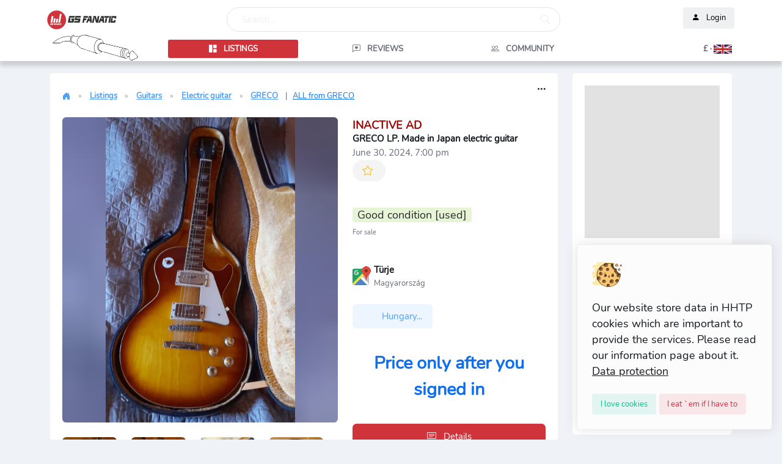

--- FILE ---
content_type: text/html; charset=UTF-8
request_url: https://gsfanatic.com/en/listing/greco-lp-made-in-japan-elektromos-gitar-659389
body_size: 16929
content:
<!DOCTYPE html>
<html lang="en">
<head>

<title>GRECO LP. Made in Japan Electric guitar for sale | GS Fanatic</title>

<meta charset="utf-8"> 
<meta name="Copyright" content="GS Fanatic" />
<meta name="description" content="  Eladó, egy Greco LP. Japán 74-75-ben készült gitár . Megkímélt állapotban , keménytokkal. Ára: 370ez. Ft.  Tel: 20 528 6262 számon, kérdésekre szívesen vál..." />
<meta name="keywords" content="guitars, guitar amplifilers, musician instruments, drums, pianos, musicians, tabs, band, concerts, cd, dvd, advertisement" />
<meta name="Author" content="GS Fanatic" />
<meta name="viewport" content="width=device-width, initial-scale=1.0">
<meta name="robots" content="all" /><link rel="canonical" href="https://gsfanatic.com/en/listing/greco-lp-made-in-japan-elektromos-gitar-659389" />
	<link rel="alternate" hreflang="hu" href="https://gsfanatic.com/hu/listing/greco-lp-made-in-japan-elektromos-gitar-659389" /><link rel="alternate" hreflang="en" href="https://gsfanatic.com/en/listing/greco-lp-made-in-japan-elektromos-gitar-659389" /><link rel="alternate" hreflang="sk" href="https://gsfanatic.com/sk/listing/greco-lp-made-in-japan-elektromos-gitar-659389" /><link rel="alternate" hreflang="de" href="https://gsfanatic.com/de/listing/greco-lp-made-in-japan-elektromos-gitar-659389" /><link rel="alternate" hreflang="es" href="https://gsfanatic.com/es/listing/greco-lp-made-in-japan-elektromos-gitar-659389" /><link rel="robots" href="https://gsfanatic.com/robots.txt">
<meta property="og:title" content="GRECO LP. Made in Japan Electric guitar for sale | GS Fanatic" /> 
<meta property="og:type" content="product"/>
<meta property="og:site_name" content="GS Fanatic"/>
<meta property="og:description" content="  Eladó, egy Greco LP. Japán 74-75-ben készült gitár . Megkímélt állapotban , keménytokkal. Ára: 370ez. Ft.  Tel: 20 528 6262 számon, kérdésekre szívesen vál..." /> 
<meta property="og:image" content="https://gsfanatic.com/aas_hirdetes/6/5/9/pic/2257991_20231128_112214.webp" />
<meta property="og:url" content="https://gsfanatic.com/en/listing/greco-lp-made-in-japan-elektromos-gitar-659389" />

<meta name="twitter:card" content="summary_large_image">
<meta name="twitter:site" content="@GSFanatic_com">
<meta name="twitter:title" content="GRECO LP. Made in Japan Electric guitar for sale | GS Fanatic">
<meta name="twitter:description" content="  Eladó, egy Greco LP. Japán 74-75-ben készült gitár . Megkímélt állapotban , keménytokkal. Ára: 370ez. Ft.  Tel: 20 528 6262 számon, kérdésekre szívesen vál...">
<meta name="twitter:image" content="https://gsfanatic.com/aas_hirdetes/6/5/9/pic/2257991_20231128_112214.webp">


<script>
	const storedTheme = localStorage.getItem('theme')

	const getPreferredTheme = () => {
		if (storedTheme) {
			return storedTheme
		}
		return window.matchMedia('(prefers-color-scheme: dark)').matches ? 'dark' : 'light'
	}

	const setTheme = function (theme) {
		if (theme === 'auto' && window.matchMedia('(prefers-color-scheme: dark)').matches) {
			document.documentElement.setAttribute('data-bs-theme', 'dark')
		} else {
			document.documentElement.setAttribute('data-bs-theme', theme)
		}
	}

	setTheme(getPreferredTheme())

	window.addEventListener('DOMContentLoaded', () => {
		var el = document.querySelector('.theme-icon-active');
		if(el != 'undefined' && el != null) {
			const showActiveTheme = theme => {
			const activeThemeIcon = document.querySelector('.theme-icon-active use')
			const btnToActive = document.querySelector(`[data-bs-theme-value="${theme}"]`)
			const svgOfActiveBtn = btnToActive.querySelector('.mode-switch use').getAttribute('href')

			document.querySelectorAll('[data-bs-theme-value]').forEach(element => {
				element.classList.remove('active')
			})

			btnToActive.classList.add('active')
			activeThemeIcon.setAttribute('href', svgOfActiveBtn)
		}

		window.matchMedia('(prefers-color-scheme: dark)').addEventListener('change', () => {
			if (storedTheme !== 'light' || storedTheme !== 'dark') {
				setTheme(getPreferredTheme())
			}
		})

		showActiveTheme(getPreferredTheme())

		document.querySelectorAll('[data-bs-theme-value]')
			.forEach(toggle => {
				toggle.addEventListener('click', () => {
					const theme = toggle.getAttribute('data-bs-theme-value')
					localStorage.setItem('theme', theme)
					setTheme(theme)
					showActiveTheme(theme)
				})
			})

		}
	})
	
</script>

<!-- Favicons -->
<link rel="icon" type="image/png" href="https://gsfanatic.com/favicon/favicon-48x48.png" sizes="48x48" />
<link rel="icon" type="image/svg+xml" href="https://gsfanatic.com/favicon/favicon.svg" />

<link rel="shortcut icon" href="https://gsfanatic.com/design/favicon/favicon-32x32.png" sizes="32x32" type="image/png" title="Favicon">
<link rel="shortcut icon" href="https://gsfanatic.com/design/favicon/favicon-16x16.png" sizes="16x16" type="image/png" title="Favicon">
<link rel="shortcut icon" href="https://gsfanatic.com/design/favicon/favicon.ico" title="Favicon">
<link rel="shortcut icon" href="https://gsfanatic.com/favicon.ico" title="Favicon">

<link rel="apple-touch-icon" href="https://gsfanatic.com/design/favicon/apple-touch-icon.png" title="Favicon">
<link rel="apple-touch-icon" href="https://gsfanatic.com/design/favicon/apple-touch-icon-180x180.png" sizes="180x180" title="Favicon">
<link rel="apple-touch-icon" href="https://gsfanatic.com/design/favicon/apple-touch-icon-152x152.png" sizes="152x152" title="Favicon">
<link rel="apple-touch-icon" href="https://gsfanatic.com/design/favicon/apple-touch-icon-120x120.png" sizes="120x120" title="Favicon">
<link rel="apple-touch-icon" href="https://gsfanatic.com/design/favicon/apple-touch-icon-76x76.png" sizes="76x76" title="Favicon">


<!--// <link rel="manifest" href="https://gsfanatic.com/favicon/site.webmanifest" /> -->


<!-- Google Font -->
<link rel="preconnect" href="/assets/fonts/Nunito-Regular.ttf">

<!-- Plugins CSS -->
<link rel="stylesheet" type="text/css" href="/assets/vendor/font-awesome/css/all.min.css?v=1.0.3">
<link rel="stylesheet" type="text/css" href="/assets/vendor/bootstrap-icons/bootstrap-icons.min.css?v=1.0.7">
<link rel="stylesheet" type="text/css" href="/assets/vendor/glightbox-master/dist/css/glightbox.min.css">
<script rel="preload" src="/assets/vendor/glightbox-master/dist/js/glightbox.min.js"></script>

<!-- Theme CSS -->
<link rel="stylesheet" type="text/css" href="/assets/css/style.min.css">
<link rel="stylesheet" type="text/css" href="/assets/css/custom.min.css?v=1.1.13" />
<script src="/design/js/autocomplete6.js?v=6.1.0" rel="preload"></script>
<link href="/design/css/autocomplete3.css?v=1.0.1" rel="stylesheet" type="text/css">
<link href="/design/css/rate-sys.css" rel="stylesheet" type="text/css">

<!-- Bootstrap JS -->
<script rel="preload" src="/assets/vendor/bootstrap/dist/js/bootstrap.bundle.min.js"></script>
<script rel="preload" src="/assets/js/functions.js?v=1.1.1"></script>
	<script rel="preload" language="javascript" src="/design/js/rate.js?v=1.0.1" type="text/javascript"></script>
	<script rel="preload" language="javascript" src="/design/js/subscribe.js?v=1.0.1" type="text/javascript"></script>
	<script rel="preload" language="javascript" src="/design/js/file_uploader.js" type="text/javascript"></script>	
	
<script>
function getScreenResolution() {
	const expirationTime = new Date(new Date().getTime() + 3 * 60 * 60 * 1000).toUTCString();
	document.cookie = "scrn=" + screen.width+"x"+screen.height + ";expires=" + expirationTime + ";path=/";
}

getScreenResolution();

document.addEventListener('DOMContentLoaded', function () {
	
	function autorowingTextarea() {
		const elements = document.getElementsByClassName('autogrowing-textarea');
		for (let i = 0; i < elements.length; i++) {
			elements[i].addEventListener('keyup', function() {
				this.style.overflow = 'hidden';
				this.style.height = this.style.minHeight;
				this.style.height = this.scrollHeight + 'px';
			}, false);
		}
	}

	autorowingTextarea();
	
	if (document.getElementById('bookmarkButton') !== null) {
		document.getElementById('bookmarkButton').addEventListener('click', function() {
			if (window.sidebar && window.sidebar.addPanel) {
				// Firefox
				window.sidebar.addPanel(document.title, window.location.href, '');
			} else if (window.external && ('AddFavorite' in window.external)) {
				// Internet Explorer
				window.external.AddFavorite(location.href, document.title);
			} else if (window.opera && window.print) {
				// Opera (unsupported in modern versions)
				var bookmarkLink = document.createElement('a');
				bookmarkLink.rel = 'sidebar';
				bookmarkLink.href = window.location.href;
				bookmarkLink.title = document.title;
				bookmarkLink.appendChild(document.createTextNode(document.title));
				document.body.appendChild(bookmarkLink);
			} else {
				// Other browsers
				alert("Your browser doesn't support this feature. Please use your browser's built-in bookmarking system.");
			}
		});
	}

	const copyButtons = document.getElementsByClassName('copyButton');
	if (copyButtons !== null) {
		for (let i = 0; i < copyButtons.length; i++) {
			copyButtons[i].addEventListener('click', function() {
				const urlToCopy = window.location.href;

				const tempInput = document.createElement('input');
				tempInput.value = urlToCopy;
				document.body.appendChild(tempInput);

				tempInput.select();
				tempInput.setSelectionRange(0, 99999);

				document.execCommand('copy');

				document.body.removeChild(tempInput);
			});
		}
	}
	e.init();
});
</script>
<script type="application/ld+json">
[
    {
        "@context": "http://schema.org",
        "@type": "WebSite",
        "name": "GS Fanatic",
        "url": "https://gsfanatic.com/",
        "image": "https://gsfanatic.com/design/i/gs-fanatic-logo-default.webp",
        "potentialAction": [
            {
                "@type": "SearchAction",
                "target": "https://gsfanatic.com/en/search?q={search_term_string}&choice=all",
                "query-input": "required name=q"
            }
        ]
    },
    {
        "@context": "http://schema.org",
        "@type": "Organization",
        "name": "GS Fanatic",
        "url": "https://gsfanatic.com/",
        "logo": "https://gsfanatic.com/design/i/gs-fanatic-logo-default.webp",
        "sameAs": [
            "https://www.facebook.com/gsfanatic",
            "https://www.youtube.com/@gsfanaticofficial",
            "https://twitter.com/GSFanatic_com",
            "https://www.instagram.com/gsfanatic_website"
        ],
        "acceptedPaymentMethod": [
            "http://purl.org/goodrelations/v1#PayPal",
            "http://purl.org/goodrelations/v1#MasterCard",
            "http://purl.org/goodrelations/v1#Visa",
            "http://purl.org/goodrelations/v1#AmericanExpress",
            "http://purl.org/goodrelations/v1#ByBankTransferInAdvance"
        ]
    }
]
</script>
<script type="application/ld+json">
{
    "@context": "http://schema.org",
    "@type": "Product",
    "name": "GRECO LP. Made in Japan Electric guitar",
    "description": "  Eladó, egy Greco LP. Japán 74-75-ben készült gitár . Megkímélt állapotban , keménytokkal. Ára: 370ez. Ft.  Tel: 20 528 6262 számon, kérdésekre szívesen vál...",
    "image": "https://gsfanatic.com/aas_hirdetes/6/5/9/pic/2257991_20231128_112214.webp",
    "brand": {
        "@type": "Brand",
        "name": "GRECO"
    },
    "offers": {
        "@type": "Offer",
        "priceValidUntil": "2024-07-15 19:00:15",
        "price": 370000,
        "priceCurrency": "HUF",
        "acceptedPaymentMethod": [
            "http://purl.org/goodrelations/v1#Cash",
            "http://purl.org/goodrelations/v1#ByBankTransferInAdvance"
        ],
        "itemCondition": "https://schema.org/UsedCondition",
        "availability": "https://schema.org/SoldOut",
        "shippingDetails": [
            {
                "@type": "OfferShippingDetails",
                "shippingRate": {
                    "@type": "MonetaryAmount",
                    "value": "5000",
                    "currency": "HUF"
                },
                "shippingDestination": {
                    "@type": "DefinedRegion",
                    "addressCountry": "HU"
                }
            },
            {
                "@type": "OfferShippingDetails",
                "shippingRate": {
                    "@type": "MonetaryAmount",
                    "value": "30",
                    "currency": "EUR"
                },
                "shippingDestination": {
                    "@type": "DefinedRegion",
                    "addressCountry": "EU"
                }
            }
        ],
        "hasMerchantReturnPolicy": {
            "@type": "MerchantReturnPolicy",
            "applicableCountry": "EN",
            "returnPolicyCategory": "https://schema.org/MerchantReturnFiniteReturnWindow",
            "merchantReturnDays": 0,
            "returnMethod": "https://schema.org/ReturnNotPermitted",
            "merchantReturnLink": "https://gsfanatic.com/en/return-policy"
        }
    }
}
</script>
</head>


<body>
	<!-- Language selector -->
	<div class="offcanvas offcanvas-end" tabindex="-1" id="offcanvasLanguage" style="overflow: auto;">
		<div class="offcanvas-header py-2">
			<button type="button" class="btn-close text-reset ms-auto" data-bs-dismiss="offcanvas" aria-label="Close"></button>
		</div>
		<!-- Offcanvas body -->
		<div class="vstack d-grid gap-4">
			<div class="offcanvas-body d-block px-2 px-lg-0 pt-0">
				<div class="card overflow-hidden p-4">
					
					<h2>Language</h2>
					<a class="dropdown-item my-1" href="https://gsfanatic.com/de/listing/greco-lp-made-in-japan-elektromos-gitar-659389" target="_self" title="Change language"><img src="/design/i_flags/flag_de.gif" alt="Ändere auf Deutsch." title="Ändere auf Deutsch." /> &nbsp; &nbsp; Deutsch 
													</a><a class="dropdown-item my-1" href="https://gsfanatic.com/en/listing/greco-lp-made-in-japan-elektromos-gitar-659389" target="_self" title="Change language"><img src="/design/i_flags/flag_en.gif" alt="Change to English" title="Change to English" /> &nbsp; &nbsp; English
						<i class="bi bi-check"></i>					</a><a class="dropdown-item my-1" href="https://gsfanatic.com/es/listing/greco-lp-made-in-japan-elektromos-gitar-659389" target="_self" title="Change language"><img src="/design/i_flags/flag_es.gif" alt="Cambiar a español" title="Cambiar a español" /> &nbsp; &nbsp; Español
											</a><a class="dropdown-item my-1" href="https://gsfanatic.com/hu/listing/greco-lp-made-in-japan-elektromos-gitar-659389" target="_self" title="Change language"><img src="/design/i_flags/flag_hu.gif" alt="Átváltás magyarra" title="Átváltás magyarra" /> &nbsp; &nbsp; Magyar
											</a><a class="dropdown-item my-1" href="https://gsfanatic.com/sk/listing/greco-lp-made-in-japan-elektromos-gitar-659389" target="_self" title="Change language"><img src="/design/i_flags/flag_sk.gif" alt="Zmeňte na slovenčinu" title="Zmeňte na slovenčinu" /> &nbsp; &nbsp; Slovenský
											</a>					<div id="language-selector-container">
						<div class="text-center py-4">Loading...</div>
					</div>
				</div>
			</div>
		</div>
	</div>



	
		
		<div id="lawWindow" class="alert alert-light fade show position-fixed end-0 bottom-0 z-index-99 shadow p-4 m-3 col-10 col-md-4 col-lg-3" role="alert">
			<div class="text-dark">	
				<img src="/assets/images/cookie.svg" class="h-50px mb-3" alt="cookie" style="width: 50px; height: 50px;" />
				
				<p class="mb-0">
					Our website store data in HHTP cookies which are important to provide the services. Please read our information page about it. <a class="text-dark" href="#"><u> Data protection</u></a>
				</p>
				
				<div class="mt-3">
					<button type="button" id="acceptSettings"
						class="btn btn-success-soft btn-sm mb-0 mt-2" data-bs-dismiss="alert" aria-label="Close">
						<span aria-hidden="true">I love cookies</span>
					</button>
					<button type="button" id="rejectSettings"
						class="btn btn-danger-soft btn-sm mb-0 mt-2" data-bs-dismiss="alert" aria-label="Close">
						<span aria-hidden="true">I eat `em if I have to</span>
					</button>
				</div>
			</div>
		</div>

		<script>
			document.addEventListener('DOMContentLoaded', function() {
				const lawWindow = document.getElementById('lawWindow');
				const acceptButton = document.getElementById('acceptSettings');
				const rejectButton = document.getElementById('rejectSettings');

				acceptButton.addEventListener('click', function() {
					setReply('accepted')
					lawWindow.style.display = 'none';
				});

				rejectButton.addEventListener('click', function() {
					setReply('rejected');
					lawWindow.style.display = 'none';
				});

				function setCookie(name, value, days) {
					const date = new Date();
					date.setTime(date.getTime() + (days * 24 * 60 * 60 * 1000));
					const expires = "expires=" + date.toUTCString();
					document.cookie = name + "=" + value + ";" + expires + ";path=/";
				}

				function getCookie(name) {
					const cookieName = name + "=";
					const decodedCookie = decodeURIComponent(document.cookie);
					const cookieArray = decodedCookie.split(';');
					for (let i = 0; i < cookieArray.length; i++) {
						let cookie = cookieArray[i];
						while (cookie.charAt(0) === ' ') {
							cookie = cookie.substring(1);
						}
						if (cookie.indexOf(cookieName) === 0) {
							return cookie.substring(cookieName.length, cookie.length);
						}
					}
					return "";
				}

				function setReply(value)
				{
					setCookie('EU_COOKIE_LAW_CONSENT', value, 30); // Set the cookie for 30 days
					fetch('https://gsfanatic.com/en/policy_accepted')
						.then((response) => response.json())
						.then((response_json) => {
							
						})
						.catch(function(error) {
							console.error(error);
						});
				}

				// Check if the user has already made a decision
				const lawConsent = getCookie('EU_COOKIE_LAW_CONSENT');
				if (lawConsent === 'accepted' || lawConsent === 'rejected') {
					lawWindow.style.display = 'none'; // Hide the window if a decision has been made
				} else {
					lawWindow.style.display = 'block'; // Show the window if no decision has been made
				}
			});

		</script>
		<!-- Header START -->
<header class="navbar-light fixed-top header-static bg-mode shadow-gs">

	<!-- Logo Nav START -->
	<nav class="navbar navbar-expand-lg mt-1">
		
		<div class="container mx-auto p-0">
	  
			<div class="row w-100 mt-2 ms-1" style="height: 45px;">
				
				<div class="col-1 d-sm-none p-0">
					<a class="nav-link icon-md btn p-0" href="/?lang=en">
						<img class="d-md-none" src="/assets/images/logo/gs-fanatic-mobile.png" 
							alt="GS Fanatic" 
							title="GS Fanatic" 
							style="min-width: 36px; min-height: 40px;" />
					</a>
				</div>	
				<div class="col-xl-3 col-lg-3 col-md-3 col-3 d-none d-sm-block p-0">
	
					<a class="navbar-brand " href="/?lang=en">
						<div class="d-none d-sm-block">
							<img class="light-mode-item navbar-brand-item" alt="GS Fanatic" title="GS Fanatic" src="/assets/images/logo/gs-fanatic.png" alt="GS Fanatic" 
								style="min-width: 36px; min-height: 40px;" />
							<img class="dark-mode-item navbar-brand-item" alt="GS Fanatic" title="GS Fanatic" src="/assets/images/logo/gs-fanatic-dark.png" alt="GS Fanatic" 
							style="min-width: 36px; min-height: 40px;" />
						</div>
					</a>
	
				</div>
				
				<div class="col-xl-6 col-lg-6 col-md-5 d-none d-md-block ">
					<!-- Nav Search START -->
			
					<div class="nav mt-lg-0 flex-nowrap align-items-center ">
						<div class="nav-item w-100" data-bs-toggle="modal" data-bs-target="#searchBar" title="Search">
							<div class="form-control ps-4" style="border-radius: 30px;">
								<div class="row">
									<span class="text-light col-6">Search...</span>
									<span class="col-6 text-end">
										<i class="bi bi-search text-light end-0"></i>
									</span>
								</div>
							</div>
						</div>
					</div>
					<!-- Nav Search END -->
				</div>

				<div class="col col-lg-3 col-md-4">
					<!-- Nav User menu START -->
					<div class="d-flex justify-content-md-end">
												<ul class="nav flex-nowrap align-items-center ms-sm-3 list-unstyled">
								<li class="nav-item ms-2 position-relative d-lg-none d-md-none">
									<a class="nav-link icon-md btn btn-light p-0" href="#" data-bs-toggle="modal" data-bs-target="#searchBar" title="Search">
										<i class="bi bi-search fs-5"></i>
									</a>
								</li>
								<li class="nav-item ms-2 position-relative">
									<a class="btn btn-light btn-sm" href="https://gsfanatic.com/en/login" id="loginDropdown">
										<i class="bi bi-person-fill me-2"> </i> Login									</a>
								</li>
							</ul>
												</div>
				</div>
			</div>
			
			<div class="row w-100 p-0 m-0 ms-1" >
				<div class="col-xl-2 col-lg-2 col-md-2 d-none d-lg-block ">
					<img class="light-mode-item" src="/assets/images/logo/jack.png" alt="Mr. Jack by GS Fanatic" title="Mr. Jack by GS Fanatic" />
					<img class="dark-mode-item" src="/assets/images/logo/jack-dark.png" alt="Mr. Jack by GS Fanatic" title="Mr. Jack by GS Fanatic" />
				</div>
				
				<div class="col-xl-10 col-lg-10 col-10 p-0 m-0">
					<div class="row p-0 m-0">

						<div class="col-1 p-0 m-0 d-block d-md-none">
							<button class="nav-link icon-md btn btn-light p-0 m-0" type="button" data-bs-toggle="offcanvas" data-bs-target="#offcanvasSideNavbar" aria-controls="offcanvasSideNavbar" title="Menu">
								<i class="bi bi-list"></i>
							</button>
						</div>
						
						<div class="col d-lg-none d-md-none p-0 ms-4">
							<span class="nav-link main-menu-nav px-4 text-center pt-2"
								data-bs-toggle="offcanvas" 
								data-bs-target="#offcanvasSideNavbar" 
								aria-controls="offcanvasSideNavbar"><i class="bi bi-grid-1x2-fill me-2"></i>Listings</span>
						</div>

						<div class="col-1 d-lg-none d-md-none p-0">
							<div class="main-menu">
								<a class="nav-link main-menu-nav px-4" data-bs-toggle="offcanvas" href="#offcanvasLanguage" role="button" aria-controls="offcanvasLanguage">
									<span style="display: block; white-space: nowrap; text-transform: none;">
										£ · 										<img src="/design/i_flags/flag_en.gif" class="flag-image" alt="Change language" title="Change language" />
									</span>
								</a>
							</div>
						</div>

						<div class="col-lg-12 col-md-12 col-10 mt-2 main-menu-nav d-none d-md-block text-end">

							<div class="row" style="flex-wrap: nowrap;">
									<div class="main-menu col">
		<a class="nav-link main-menu-nav px-4 active text-center" href="https://gsfanatic.com/en/listings" target="_self" title="Listings">
			<span style="display: block; white-space: nowrap;">
				<i class="bi bi-grid-1x2-fill"></i><span class="ms-2"> Listings</span>
			</span>
		</a>
	</div>

	<div class="main-menu col">
		<a class="nav-link main-menu-nav px-4 text-center" href="https://gsfanatic.com/en/music-gear-reviews/all" target="_self" title="Reviews">
			<span style="display: block; white-space: nowrap;">
				<i class="bi bi-chat-left-heart"></i><span class="ms-2"> Reviews</span>
			</span>
		</a>
	</div>

	<div class="main-menu col">
		<a class="nav-link main-menu-nav px-4 text-center" href="https://gsfanatic.com/en/community/all" target="_self" title="Community">
			<span style="display: block; white-space: nowrap;">
				<i class="bi bi-people"></i><span class="ms-2"> Community			</span>
		</a>
	</div>

									<div class="main-menu col">
									<a class="nav-link main-menu-nav" data-bs-toggle="offcanvas" href="#offcanvasLanguage" role="button" aria-controls="offcanvasLanguage">
										<span style="display: block; white-space: nowrap; text-transform: none;">
											£ · 											<img src="/design/i_flags/flag_en.gif" alt="Change language" title="Change language" class="flag-image" />
										</span>
									</a>
								</div>
							</div>
							
						</div>

					</div>				
				</div>

				
			</div>
		</div>

	</nav>

</header>


	<!--// **************** MAIN CONTENT START **************** //-->
	<main>
	<style>
    .suggestions-box {
        position: relative; /* instead of absolute */
        z-index: 1000;
        background: white;
        /* border: 1px solid #ccc;
        border-radius: 0.5rem; */
        /* max-height: 300px; */
        overflow-y: auto;
        margin-top: 5px;
    }

    .suggestions-box .row {
      margin: 0;
    }
    .suggestions-box div {
      padding: 0.5rem;
      cursor: pointer;
    }
    .suggestions-box .active {
      background-color: #f0f0f0;
    }
    .auto-highlighted {
      font-weight: bold;
      color:black;
    }
    button.choice-active {
      background-color: #464646;
      border-color: #464646;
      color: white;
    }
</style>
<div class="modal fade" id="searchBar" tabindex="-1" aria-labelledby="searchBarLabel" aria-hidden="true">
	<div class="modal-dialog modal-dialog-top" style="max-width: 800px;">
		<div class="modal-content" style="border-radius: 30px;">
			<!-- Modal feed body START -->
			<div class="modal-body">
				<form class="rounded position-relative h-auto" id="searchForm" action="https://gsfanatic.com/en/search" method="get">
                    <input type="hidden" name="choice" id="searchType" />
                    <input type="hidden" name="search_settings" id="searchSettings" value="" />
                    <input 
                        name="q" 
                        type="text" 
                        class="fautocomplete form-control ps-4" 
                        id="searchInput" 
                        placeholder="Search..." 
                        autocomplete="off" 
                        value=""
                        style="border-radius: 30px;" 
                        placeholder="Search..." 
						aria-label="Search" 
						maxlength="50">
                        					<button class="btn bg-transparent px-4 py-0 position-absolute end-0 translate-middle-y" 
						type="submit" style="top: 20px;" 
						alt="Search..."><i class="bi bi-search fs-5"> </i></button>

                    <div class="mt-2 text-center">
                        <button class="btn btn-light btn-sm px-3" 
                                style="border-radius: 20px; margin: 0px 10px;" 
                                type="button" 
                                data-choice="all" 
                                onclick="selectType('all')">Minden</button><button class="btn btn-light btn-sm px-3" 
                                style="border-radius: 20px; margin: 0px 10px;" 
                                type="button" 
                                data-choice="instrument" 
                                onclick="selectType('instrument')">Hangszer</button><button class="btn btn-light btn-sm px-3" 
                                style="border-radius: 20px; margin: 0px 10px;" 
                                type="button" 
                                data-choice="people" 
                                onclick="selectType('people')">Személy</button>                    </div>

                    <div id="suggestions" class="suggestions-box"></div>
				</form>
			</div>
		</div>
	</div>
</div>
<script>
    let lang='en';
    let currentColumn = 0;
    let currentIndex = -1;
    let results = {};
    let resultKeys = [];
    let previousInput = "";
    let isNavigatingSuggestions = false;

    const searchInput = document.getElementById('searchInput');
    const searchType = document.getElementById('searchType');
    const searchSettings = document.getElementById('searchSettings');
    const suggestionsBox = document.getElementById('suggestions');
    const debouncedFetchSuggestions = debounce(fetchSuggestions, 150);
    const suggestionTypeTitle = {"instrument":"Hangszer","people":"Személy","webuser":"GS tag","brand":"Gyártó","subject":"Tárgy","model":"Típus"};    const token='24a42184e28f66fbc7054f1d0ea20043';

    searchInput.addEventListener('input', debouncedFetchSuggestions);

    async function fetchSuggestions() {
        currentIndex = -1;
        isNavigatingSuggestions = false;
        const search_expression = searchInput.value;
        previousInput = search_expression;

        const parts = search_expression.trim().split(/\s+/);
        const query = parts[parts.length - 1];

        if (query.length < 1) {
            suggestionsBox.style.display = 'none';
            return;
        }

        const type = searchType.value;

        const res = await fetch('/services/mainsearch.php', {
            method: 'POST',
            headers: { 'Content-Type': 'application/x-www-form-urlencoded' },
            body: new URLSearchParams({ 
                search_string: search_expression, 
                choice: type,
                lang: lang,
                token: token
            })
        });

        api_results = await res.json();

        if (api_results['search_settings']) {
            searchSettings.value=api_results['search_settings'];

        }
        results=api_results['lists'];
        // let tmp_resultKeys = Object.keys(results);
    
        // resultKeys = tmp_resultKeys.filter(key => results[key] && results[key].length > 0);
        resultKeys = Object.keys(results).filter(
            key => Array.isArray(results[key]) && results[key].length > 0
        );

        currentColumn = 0;
        renderSuggestions(query);
    }

    async function refreshToken() {
        
        const search_expression = searchInput.value;
        const type = searchType.value;

        const res = await fetch('/services/mainsearch.php', {
            method: 'POST',
            headers: { 'Content-Type': 'application/x-www-form-urlencoded' },
            body: new URLSearchParams({ 
                search_string: search_expression, 
                choice: type,
                function: 1
            })
        });

        api_results = await res.json();

        if (api_results['search_settings']) {
            searchSettings.value=api_results['search_settings'];
        }
    }

    function debounce(fn, delay) {
        let timeout;
        return function(...args) {
            clearTimeout(timeout);
            timeout = setTimeout(() => fn.apply(this, args), delay);
        };
    }

    function renderSuggestions(query) {
        suggestionsBox.innerHTML = '';
        suggestionsBox.style.display = 'block';
        const row = document.createElement('div');
        row.className = 'row';

        resultKeys.forEach((key, colIdx) => {
            
            const col = document.createElement('div');
            col.className = 'col border-end';
        
            var title=document.createElement('h3');
            title.innerText=suggestionTypeTitle[key];
            
            col.appendChild(title);
            
            results[key].forEach((item, i) => {
            const div = document.createElement('div');
            div.innerHTML = highlightMatch(item, query);
            if (isNavigatingSuggestions && currentColumn === colIdx && currentIndex === i) div.classList.add('active');
            div.addEventListener('mousedown', () => selectSuggestion(item, 'full'));

            // const a_type = document.createElement('a');
            // a_type.innerText='<i class="bi bi-blockquote-left"></i>';
            // a_type.href='javascript:alert("a");'
            // div.appendChild(a_type);
            
            col.appendChild(div);
            });
            row.appendChild(col);
        });

        suggestionsBox.appendChild(row);
        if (isNavigatingSuggestions) updateAutocompleteText();

        refreshToken();
    }

    function highlightMatch(text, term) {
        const regex = new RegExp(`(${term})`, 'gi');
        return text.replace(regex, '<span class="auto-highlighted">$1</span>');
    }

    function generateCompletedText(input, suggestion) {
        const inputParts = input.trim().split(/\s+/);
        const suggestionParts = suggestion.trim().split(/\s+/);

        const inputLast = inputParts[inputParts.length - 1]?.toLowerCase() || '';

        let overlapIndex = -1;

        // Find the first matching or partially matching suggestion part from the end
        for (let i = suggestionParts.length - 1; i >= 0; i--) {
            const suggestionWord = suggestionParts[i].toLowerCase();
            if (suggestionWord === inputLast || suggestionWord.startsWith(inputLast)) {
            overlapIndex = i;
            break;
            }
        }

        let resultParts;
        if (overlapIndex >= 0) {
            // Replace the last input word with the suggestion tail
            resultParts = [...inputParts.slice(0, -1), ...suggestionParts.slice(overlapIndex)];
        } else {
            // If no match, replace the last input word entirely
            resultParts = [...inputParts.slice(0, -1), ...suggestionParts];
        }

        return resultParts.join(' ');
    }


    function selectSuggestion(text, mode='') {
        if (mode==='full') {
            searchInput.value = text;
        } else {
            searchInput.value = generateCompletedText(previousInput, text);
        }
        
        suggestionsBox.style.display = 'none';
        searchInput.focus();
        previousInput = searchInput.value;
        isNavigatingSuggestions = false;
        currentIndex = -1;

        refreshToken();
    }

    function updateAutocompleteText() {
        const colItems = results[resultKeys[currentColumn]] || [];
        if (currentIndex < 0 || !colItems[currentIndex]) return;
        searchInput.value = generateCompletedText(previousInput, colItems[currentIndex]);
    }

    searchInput.addEventListener('keyup', function (e) {
        const colItems = results[resultKeys[currentColumn]] || [];

        if (e.key === 'ArrowDown') {
            e.preventDefault();
            isNavigatingSuggestions = true;
            currentIndex = (currentIndex + 1) % colItems.length;
            renderSuggestions(previousInput.trim().split(/\s+/).pop());

        } else if (e.key === 'ArrowUp') {
            e.preventDefault();
            if (currentIndex <= 0) {
                currentIndex = -1;
                searchInput.value = previousInput;
                isNavigatingSuggestions = false;
                renderSuggestions(previousInput.trim().split(/\s+/).pop());
            } else {
                currentIndex = (currentIndex - 1 + colItems.length) % colItems.length;
                isNavigatingSuggestions = true;
                renderSuggestions(previousInput.trim().split(/\s+/).pop());
            }

        } else if ((e.key === 'ArrowRight' || e.key === 'ArrowLeft') && isNavigatingSuggestions) {
            e.preventDefault();
            if (e.key === 'ArrowRight') {
                currentColumn = (currentColumn + 1) % resultKeys.length;
            } else {
                currentColumn = (currentColumn - 1 + resultKeys.length) % resultKeys.length;
            }
            currentIndex = 0;
            renderSuggestions(previousInput.trim().split(/\s+/).pop());

        } else if (e.key === 'Enter') {
            e.preventDefault();

            renderSuggestions(previousInput.trim().split(/\s+/).pop());
            if (isNavigatingSuggestions && colItems[currentIndex]) {
                selectSuggestion(colItems[currentIndex], 'full');
            } else {
                document.getElementById('searchForm').submit();
            }
        }
    });

    function selectType(value) {
        document.getElementById('searchType').value = value;

        document.querySelectorAll('button[data-choice]').forEach(btn => {
            btn.classList.toggle('choice-active', btn.dataset.choice === value);
        });

        // Refresh suggestions if input is not empty
        if (searchInput.value.trim().length > 0) {
            debouncedFetchSuggestions();
        }
    }


    document.addEventListener('DOMContentLoaded', function () {
        const modalElement = document.getElementById('searchBar');

        modalElement.addEventListener('shown.bs.modal', function () {
            const search_input = document.getElementById('searchInput');
            if (search_input) {
                search_input.select();
                search_input.focus();
            }
        });
    });
    selectType('all');
</script>		

		<!--// Container START -->
		<div class="container" id="gs_pagetop">
			<div class="row mg-4">
				
<!-- Navbar START-->
<nav class="navbar navbar-expand-md mx-0"> 
	<div class="offcanvas offcanvas-start" tabindex="-1" id="offcanvasSideNavbar" style="overflow: auto;">
		<!-- Offcanvas header -->
		<div class="offcanvas-header py-2">
			<button type="button" class="btn-close text-reset ms-auto" data-bs-dismiss="offcanvas" aria-label="Close"></button>
		</div>
		<div class="col-12 d-lg-none d-md-none p-0 ms-2 text-start">
			
				<div class="main-menu col">
		<a class="nav-link main-menu-nav px-4 active " href="https://gsfanatic.com/en/listings" target="_self" title="Listings">
			<span style="display: block; white-space: nowrap;">
				<i class="bi bi-grid-1x2-fill"></i><span class="ms-2"> Listings</span>
			</span>
		</a>
	</div>

	<div class="main-menu col">
		<a class="nav-link main-menu-nav px-4 " href="https://gsfanatic.com/en/music-gear-reviews/all" target="_self" title="Reviews">
			<span style="display: block; white-space: nowrap;">
				<i class="bi bi-chat-left-heart"></i><span class="ms-2"> Reviews</span>
			</span>
		</a>
	</div>

	<div class="main-menu col">
		<a class="nav-link main-menu-nav px-4 " href="https://gsfanatic.com/en/community/all" target="_self" title="Community">
			<span style="display: block; white-space: nowrap;">
				<i class="bi bi-people"></i><span class="ms-2"> Community			</span>
		</a>
	</div>

				<hr />
		</div>
		<!-- Offcanvas body -->
		<div class="vstack d-grid gap-4">
			<div class="offcanvas-body d-block px-2 px-lg-0 pt-0">
				<div class="card overflow-hidden">
					<div class=" d-lg-none d-md-none">
							        <div class="row g-2 mb-4">
            <div class="col-lg-3 col-md-3 col-sm-6 col-12">
                <div class="card card-body bordered rounded">
                    <a class="d-flex align-items-center" href="https://gsfanatic.com/en/listings" title="Listings">
                        <img src="https://gsfanatic.com/design/i/btn/listing_btn.gif" alt="Listings" style="width: 50px; height: 50px; margin-right: 10px;" loading="lazy" />
                        <span>Listings</span>
                    </a>
                </div>
            </div>
            <div class="col-lg-3 col-md-3 col-sm-6 col-12">
                <div class="card card-body bordered rounded">
                    <a class="d-flex align-items-center" href="https://gsfanatic.com/en/music-world/band" title="Band">
                        <img src="https://gsfanatic.com/design/i/btn/band_btn.gif" alt="Band" style="width: 50px; height: 50px; margin-right: 10px;" loading="lazy" />
                        <span>Band</span>
                    </a>
                </div>
            </div>
            <div class="col-lg-3 col-md-3 col-sm-6 col-12">
                <div class="card card-body bordered rounded">
                    <a class="d-flex align-items-center" href="https://gsfanatic.com/en/music-world/musician" title="Musician">
                        <img src="https://gsfanatic.com/design/i/btn/musician_btn.gif" alt="Musician" style="width: 50px; height: 50px; margin-right: 10px;" loading="lazy" />
                        <span>Musician</span>
                    </a>
                </div>
            </div>
            <div class="col-lg-3 col-md-3 col-sm-6 col-12">
                <div class="card card-body bordered rounded">
                    <a class="d-flex align-items-center" href="https://gsfanatic.com/en/music-world/music-teacher" title="Music teacher">
                        <img src="https://gsfanatic.com/design/i/btn/music-teacher_btn.gif" alt="Music teacher" style="width: 50px; height: 50px; margin-right: 10px;" loading="lazy" />
                        <span>Music teacher</span>
                    </a>
                </div>
            </div>


            <div class="col-lg-3 col-md-3 col-sm-6 col-12">
                <div class="card card-body bordered rounded">
                    <a class="d-flex align-items-center" href="https://gsfanatic.com/en/community/video" title="Video library">
                        <img src="https://gsfanatic.com/design/i/btn/video-library_btn.gif" alt="Video library" style="width: 50px; height: 50px; margin-right: 10px;" loading="lazy" /><br />
                        Video library                    </a>
                </div>
            </div>
            <div class="col-lg-3 col-md-3 col-sm-6 col-12">
                <div class="card card-body bordered rounded">
                    <a class="d-flex align-items-center" href="https://gsfanatic.com/en/community" title="Community">
                        <img src="https://gsfanatic.com/design/i/btn/community_btn.gif" alt="Community" style="width: 50px; height: 50px; margin-right: 10px;" loading="lazy" /><br />
                        Community                    </a>
                </div>
            </div>
        </div>
        					</div>
										</div>
			</div>
		</div>
					
	</div>
</nav>
<!-- Navbar END-->

			<script>
				function showPhoneNumber(div_id, caller_id)
				{
					fetch('/services/get_details.php?caller_id='+caller_id+'&check=b9554f')
						.then((response) => response.json())
						.then((response_json) => {
							if (response_json.phone!==null) document.getElementById(div_id).innerHTML = response_json.phone;
						})
						.catch(function(error) {
							console.error(error);
						});
				}
			</script>		<div class="col-lg-9 col-md-9 col-sm-12 mb-4">
			<div id="hirdetes" class="card">
				<div class="card-body">

					<nav style="--bs-breadcrumb-divider: '&raquo;';" aria-label="breadcrumb">
						<ul class="breadcrumb">
							<li class="breadcrumb-item">
								<a href="https://gsfanatic.com/?lang=en"><i class="bi bi-house-door-fill" title="GS Fanatic"></i></a>
							</li>
							<li class="breadcrumb-item">
								<a href="https://gsfanatic.com/en/listings">Listings</a>
							</li>
							<li class="breadcrumb-item">
										<a href="https://gsfanatic.com/en/listings/guitars/all">Guitars</a>
									</li>									<li class="breadcrumb-item">
										<a href="https://gsfanatic.com/en/listings/guitars/electric-guitar">Electric guitar</a>
									</li>  
																		<li class="breadcrumb-item">
										<a href="https://gsfanatic.com/en/listings/guitars/all?marka_id[]=725">GRECO</a>
									</li>
																	
								<li style="font-size: 0.8125rem;">
									&nbsp;&nbsp;&nbsp; | &nbsp; 
									<a style="text-decoration: underline;" href="https://gsfanatic.com/en/brands/greco" title="GRECO">ALL from  GRECO</a>
								</li>
														</ul>
					</nav>

					<!-- Card share action menu -->
					<div class="end-0">
						<button 
							style="position: absolute; top: 10px; right: 10px;" 
							class="text-secondary btn btn-secondary-soft-hover py-1 px-2" 
							id="cardShareAction7"
							data-bs-toggle="dropdown" 
							aria-expanded="false"
							title="Details">
							<i class="bi bi-three-dots"></i>
						</button>
						<!-- Card share action dropdown menu -->
						<ul class="dropdown-menu dropdown-menu-end" aria-labelledby="cardShareAction7">
														<li><button class="dropdown-item copyButton"> <i class="bi bi-link-45deg"></i> Copy link</button></li>
							<li><button class="dropdown-item" onclick="window.location.href='mailto:?subject=Share a link via email&amp;body=https://gsfanatic.com/en/listing/greco-lp-made-in-japan-elektromos-gitar-659389';"> <i class="bi bi-envelope-fill"></i> Send via email</button></li>
							<li><button class="dropdown-item" onclick="window.open('https://www.facebook.com/sharer/sharer.php?u=https%3A%2F%2Fgsfanatic.com%2Fen%2Flisting%2Fgreco-lp-made-in-japan-elektromos-gitar-659389', 'facebook-share-dialog', 'width=626,height=436');  return false;"> <i class="bi bi-facebook"></i> Share to facebook</button></li>
							<li><button class="dropdown-item" onclick="window.open('https://twitter.com/intent/tweet?url=https%3A%2F%2Fgsfanatic.com%2Fen%2Flisting%2Fgreco-lp-made-in-japan-elektromos-gitar-659389&text='+encodeURIComponent(window.title)); return false;"> <i class="bi bi-twitter-x"></i> Share to X</button></li>
							<li><button class="dropdown-item" id="bookmarkButton"> <i class="bi bi-bookmark-check"></i> Bookmark</button></li>
							<li><hr class="dropdown-divider"></li>						</ul>
					</div>
					
						
					<!-- Listing start -->
					<div class="row listing-container">
						<div class="col-lg-7 col-md-7" style="min-height: 300px;">	
							
<script rel="preload" src="/design/js/photoswipe.umd.min.js"></script>
<script rel="preload" src="/design/js/photoswipe-lightbox.umd.min.js"></script>

<link rel="stylesheet" href="/design/css/photoswipe.css">

    <div class="row picture-gallery">
        <a href="https://gsfanatic.com/aas_hirdetes/6/5/9/pic/2257991_20231128_112214.webp" 
            data-pswp-width="800" 
            data-pswp-height="1290"
            class="product-img-gallery__img--main gallery-img-link" >
            <picture>
                <!-- Fallback image for older browsers -->
                <source
                    srcset="https://gsfanatic.com/aas_hirdetes/6/5/9/pic/2257991_20231128_112214.webp"
                    type="image/webp"
                />
                <img
                    src="https://gsfanatic.com/aas_hirdetes/6/5/9/pic/2257991_20231128_112214.webp"
                    alt="GRECO LP. Made in Japan Electric guitar"
                    title="GRECO LP. Made in Japan Electric guitar"
                    class="img img-responsive w-100 h-100 rounded"
                    style="object-fit: contain; border-radius: 2px;
								background-image: url(https://gsfanatic.com/aas_hirdetes/6/5/9/pic/2257991_20231128_112214.webp); 
                                background-repeat: no-repeat; background-size: 5000%; max-height: 500px;"
                    loading="lazy"
                    width="800"
                    height="1290"
                />
            </picture>
        </a>
        <div class="row mt-4">                    <div class="col-3">
                        <a 
                            href="https://gsfanatic.com/aas_hirdetes/6/5/9/pic/2257987_20231128_112932.webp" 
                            data-pswp-width="800" 
                            data-pswp-height="1290"
                            class="product-img-gallery__img"
                            >
                                                            <img 
                                    src="https://gsfanatic.com//design/i/atlatszo.gif" 
                                    style="background-image: url('https://gsfanatic.com/aas_hirdetes/6/5/9/thumb/2257987_20231128_112932.webp');
                                        background-repeat: no-repeat; background-size: cover;"
                                    alt="GRECO LP. Made in Japan Electric guitar"
                                    title="GRECO LP. Made in Japan Electric guitar"
                                    class="img img-responsive w-100 rounded"
                                     />
                                                        </a>
                        </div>
                                        <div class="col-3">
                        <a 
                            href="https://gsfanatic.com/aas_hirdetes/6/5/9/pic/2257988_20231128_112834.webp" 
                            data-pswp-width="800" 
                            data-pswp-height="1211"
                            class="product-img-gallery__img"
                            >
                                                            <img 
                                    src="https://gsfanatic.com//design/i/atlatszo.gif" 
                                    style="background-image: url('https://gsfanatic.com/aas_hirdetes/6/5/9/thumb/2257988_20231128_112834.webp');
                                        background-repeat: no-repeat; background-size: cover;"
                                    alt="GRECO LP. Made in Japan Electric guitar"
                                    title="GRECO LP. Made in Japan Electric guitar"
                                    class="img img-responsive w-100 rounded"
                                     />
                                                        </a>
                        </div>
                                        <div class="col-3">
                        <a 
                            href="https://gsfanatic.com/aas_hirdetes/6/5/9/pic/2257989_20231128_112412.webp" 
                            data-pswp-width="800" 
                            data-pswp-height="600"
                            class="product-img-gallery__img"
                            >
                                                            <img 
                                    src="https://gsfanatic.com//design/i/atlatszo.gif" 
                                    style="background-image: url('https://gsfanatic.com/aas_hirdetes/6/5/9/thumb/2257989_20231128_112412.webp');
                                        background-repeat: no-repeat; background-size: cover;"
                                    alt="GRECO LP. Made in Japan Electric guitar"
                                    title="GRECO LP. Made in Japan Electric guitar"
                                    class="img img-responsive w-100 rounded"
                                     />
                                                        </a>
                        </div>
                                        <div class="col-3">
                        <a 
                            href="https://gsfanatic.com/aas_hirdetes/6/5/9/pic/2257990_20231128_112955.webp" 
                            data-pswp-width="800" 
                            data-pswp-height="1090"
                            class="product-img-gallery__img"
                            >
                                                            <img 
                                    src="https://gsfanatic.com//design/i/atlatszo.gif" 
                                    style="background-image: url('https://gsfanatic.com/aas_hirdetes/6/5/9/thumb/2257990_20231128_112955.webp');
                                        background-repeat: no-repeat; background-size: cover;"
                                    alt="GRECO LP. Made in Japan Electric guitar"
                                    title="GRECO LP. Made in Japan Electric guitar"
                                    class="img img-responsive w-100 rounded"
                                     />
                                <span id="img_leftover" style="font-size: 2rem; font-weight: 500; position: relative; bottom: 3rem;" class="carousel-caption" ></span>                        </a>
                        </div>
                                        <div class="col-3">
                        <a 
                            href="https://gsfanatic.com/aas_hirdetes/6/5/9/pic/2257992_20231128_112220.webp" 
                            data-pswp-width="800" 
                            data-pswp-height="600"
                            class="product-img-gallery__img"
                            >
                                                    </a>
                        </div>
                    </div><script>document.getElementById('img_leftover').innerHTML='+1';</script>    </div>
    <script type="text/javascript">
        var lightbox = new PhotoSwipeLightbox({
            gallery: '.picture-gallery',
            children: 'a',
            // dynamic import is not supported in UMD version
            pswpModule: PhotoSwipe 
        });
        lightbox.init();
        </script>
    						</div> 
										
						<div class="col-lg-5 col-md-5">
							
							<div id="hirdetes_adatlap" style="height: 100%; min-height: 500px;">
								<span style="color: #900; font-weight:bold;">INACTIVE AD</span>								<h1 class="mb-0 h6">
									GRECO LP. Made in Japan electric guitar								</h1>
								<span class="small">June 30, 2024, 7:00 pm</span><br />

								<div class="my-0 py-0">
											<div class="GSRatingPhldr d-flex align-items-center justify-content-start" id="rate_1202353330">
			<div class="nav-item active d-flex align-items-center btn-rounded" >
				<button 
				type="button" 
				class="me-1" 
				rel="nofollow,noindex"
				style="background: none; border: none; color: var(--bs-warning);"
				onClick="set_rating_value('fav', 'aas_hirdetes', '659389', 'en', 'rate_1202353330'); event.stopPropagation();"
				> 
				<i class="bi bi-star" title="Favorite"></i>
				</button>
							</div>
		</div>
        								</div>
								<br />

								<!-- CONDITION -->
								<div class="my-3">
									<span class="listing-condition px-2" title="Condition">
											Good condition [used]										</span>
										<br />
																			<span class="tiny">
										For sale									</span>
								</div>
								
																

								
								
																<br />

																
								<!-- Place -->
								<div class="d-flex align-items-center mt-8" title="Advertiser">
									<div class="avatar avatar-xs">
																				<a href="https://maps.google.com/maps?f=q&source=s_q&hl=en&geocode=&q=Türje,+Hungary&ie=UTF8&hq=&hnear=Türje,+Hungary&t=h&z=12&iwloc=A" 
												target="_blank"
												title="Map">
												<img src="/assets/images/google-maps-icon.png" alt="Location" title="Location" />
											</a>
																				</div>
									<div>
										<div class="nav nav-divider">
											<h2 class="nav-item card-title mb-0 h6">Türje</h2>
										</div>
										<p class="mb-0 small"><span class="small">Magyarország</span></p>
									</div>
								</div>
								<!-- END Place -->

								<!-- Shipping -->
																	<button type="button" class="btn btn-info-soft mt-4" title="Shipping" 
										onclick="document.location.href='#listing_shipping_section';">
										<i class="fa-solid fa-truck-fast mt-2 me-2"></i> Hungary...									</button>
																	<!-- END Shipping -->
								
																
								<!-- Price -->
								<div class="listing-price-big text-center" title="Price">
									<a href="/en/login">Price only after you signed in</a>								</div>


								<div class="my-2 p-20">
									<button type="button" class="btn btn-primary w-100" onclick="document.location.href='#listing_info_section';">
										<span><i class="bi bi-card-text me-2"></i> Details</span>
									</button>
								</div>

								<a name="listing_info_section"></a>
								
							</div>

						</div>
					</div>
											<div>
							<div class="alert alert-warning my-4" role="alert">Unfortunately, this is no longer available, but perhaps the following offers may be of interest.</div>
													</div>
						                </div>
								<div class="card-footer">
					<!-- Listing ID -->
					<div class="position-absolute end-0 me-2" style="bottom: 10px;">
						<span class="tiny">Item number: "659389"</span>
					</div>
				</div>
            </div>
		</div>
			<!-- Listing head -->
		
				<div class="col-lg-3 col-md-3 col-sm-12">
			<div class="card">
				<div class="card-body" style="max-height: 800px;">
					<div style="background-repeat: no-repeat; 
			background-position: center; 
			min-height: 250px; 
			width: 100%;
			display: inline;
			text-align: center;
			background-color: #e2e2e2; display: block;">
			<div style="min-height: 250px;">
			</div>		
		</div>
		<br>&nbsp;<br><div style="background-repeat: no-repeat; 
			background-position: center; 
			min-height: 250px; 
			width: 100%;
			display: inline;
			text-align: center;
			background-color: #e2e2e2; display: block;">
			<div style="min-height: 250px;">
			</div>		
		</div>
						</div>
			</div>
		</div> 

		<!--// Listing text, contact //-->			
		<div class="col-lg-9 col-md-9 col my-4">

			<div id="hirdetes" class="card">
				<div class="card-body">
					
															
					<div class="mb-4">
									
						<div id="leiras" >
							<h2 class="h5 border-bottom">
								<i class="bi bi-card-text me-2"></i> Description							</h2>
							  Eladó, egy Greco LP. Japán 74-75-ben készült gitár . Megkímélt állapotban , keménytokkal. Ára: 370ez. Ft.  Tel: 20 528 6262 számon, kérdésekre szívesen válaszolok. 						</div>
					
													<div id="sipping" class="my-4">
								<a name="listing_shipping_section"></a>
								<h2 class="h5 border-bottom">
									<i class="fa-solid fa-truck-fast me-2"></i>Shipping								</h2>
								
								<span>Delivery options: <span class="highlight-yellow">Local pickup</span></span><br /><br><br><h3 class="h6">Package Delivery</h3>
									<span>Destination Country: </span>
									<span class="highlight-yellow">
										Hungary</span><br><span>Package Delivery, Courier Companies: <span class="highlight-yellow">GLS, dpd...stb</span></span><h3 class="h6 mt-2">Shipping cost</h3>
										<span class="highlight-yellow">Buyer pays</span>
																	</div>
													<div id="hangszerteszt" class="my-4" >
							<h2 class="h5 border-bottom">
								<i class="bi bi-chat-left-heart me-2"></i> Connected review							</h2>
							<div class="row">
																	<div class="col-lg-6 col-md-6 col">
										<div class="text-start">
											<a class="btn btn-primary-soft" href="https://gsfanatic.com/en/music-gear-review?mode=send" >
												<i class="fa-solid fa-plus pe-1"></i> Submit a Review											</a>
										</div>
										<p class="tiny">
											If you have experience with the advertised item, please help others and upload a review.										</p>
										
									</div>
																	<div class="col-lg-6 col-md-6 col">
																			<a class="btn btn-secondary-soft" href="https://gsfanatic.com/en/brands/greco">
												ALL from GRECO											</a>									</a>
								</div>
								<p>
								You can read all the reviews from our members <a href='https://gsfanatic.com/en/music-gear-reviews/all' target='_blank'>here &raquo;</a>								</p>
							</div>
						</div>

					</div>
					
				</div>
			</div>

						
		</div>
		<!-- END Listing info, contact -->
		
		<div class="col-lg-3 col-md-3 col my-4">
			<div class="card">
									<div class="card-body">
									<div class="hirdeteslist_hirdetes text-center" style="max-width: none; width: 100%;">
				<h2 class="h5" style="text-transform: uppercase;">Special offer</h2>
				<a target="_blank" href="https://gsfanatic.com/open_site.php?mode=partner_site&au=[base64]" rel="nofollow,noindex" title="Martin Guitar D-X2E 12-String Rosewood">	
					<img src="/aas_new_products/thumb/martin-guitar-d-x2e-12-string-rosewood-cd077910792e08c48260a40cfa2c978d.webp" 
						title="Martin Guitar D-X2E 12-String Rosewood" 
						alt="Martin Guitar D-X2E 12-String Rosewood" class="rounded mx-auto" loading="lazy"
						style="min-width: 50px; min-height: 50px; max-width: 200px; max-height: 200px;" />
					<h3 class="h6">Martin Guitar D-X2E 12-String Rosewood</h3>
				</a>
				
				<a href="https://gsfanatic.com/open_site.php?mode=partner_site&au=[base64]" target="_blank" rel="nofollow,noindex" title="879">
					<div class="hirdeteslist_ar">					</div>
				</a>
							</div>					</div>
								</div>

						<div class="card mt-4">
				<div class="card-header text-center">
					<h2 class="h4">Promotion</h2>
				</div>
				<div class="card-body text-center">
					<a href="https://gsfanatic.com/en/message_board/mesa-oversized-4x12" title="Mesa Oversized 4x12">
						<span>Mesa Oversized 4x12</span>
						<img class="rounded mt-4" src="https://gsfanatic.com/aas_message_board/pic/2509988_mesa_dual_rig.webp" alt="Mesa Oversized 4x12" srcset="" />
					</a>
				</div>
				<div class="card-footer text-center">
					<button class="btn btn-primary-soft" onclick="document.location.href='https://gsfanatic.com/en/community/promotion';">
						+ Add promotion					</button>
				</div>
			</div>
					</div>  
		
				<h3 class="h5">Related ads</h3>
		<div class="d-grid gap-4 d-md-flex justify-content-md-end">
        			<div class="card col p-4">

				<a href="https://gsfanatic.com/en/listing/aria-pro-ii-elektromos-gitar-676206" style="display: table; max-height: 200px;">
					<h3 class="h6">Aria Pro II .</h3>
					<div style="width: 100px; height: 100px; float: left;" class="d-flex justify-content-center align-items-center overflow-hidden">
						<img src="https://gsfanatic.com/aas_hirdetes/6/7/6/thumb/aria-pro-ii-aria-pro-ii-elektromos-gitar-676206-1729596947-7883.webp"
						class="rounded"  style="max-width: 100%; max-height: 100%;" 
						alt="Aria Pro II ."
						title="Aria Pro II ." 
						loading="lazy" />
					</div>
					<span class="text-body">Eladó egy kifogástalan állapotú Aria pro II. jazzgitár. [...]</span>
				</a>
				<a href="https://gsfanatic.com/en/listing/aria-pro-ii-elektromos-gitar-676206">
					<span class="price-tag">
						<span class="price-tag">£ 850.43</span>
											</span>
				</a>
			</div>
			
						<div class="card col p-4">

				<a href="https://gsfanatic.com/en/listing/daion-mark-x-power-elektromos-gitar-713137" style="display: table; max-height: 200px;">
					<h3 class="h6">DAION MARK X POWER</h3>
					<div style="width: 100px; height: 100px; float: left;" class="d-flex justify-content-center align-items-center overflow-hidden">
						<img src="https://gsfanatic.com/aas_hirdetes/7/1/3/thumb/daion-mark-x-power-elektromos-gitar-713137-1760817159-1533.webp"
						class="rounded"  style="max-width: 100%; max-height: 100%;" 
						alt="DAION MARK X POWER"
						title="DAION MARK X POWER" 
						loading="lazy" />
					</div>
					<span class="text-body">Rendkívül ritka 1982-es vintage gitár kemény fatokkal,Kényelmes nyak, [...]</span>
				</a>
				<a href="https://gsfanatic.com/en/listing/daion-mark-x-power-elektromos-gitar-713137">
					<span class="price-tag">
						<span class="price-tag">£ 895.62</span>
											</span>
				</a>
			</div>
			
						<div class="card col p-4">

				<a href="https://gsfanatic.com/en/listing/prs-se-custom-24-08-quilted-lake-blue-elektromos-gitar-716693" style="display: table; max-height: 200px;">
					<h3 class="h6">PRS SE Custom 24-08 Quilted Lake Blue</h3>
					<div style="width: 100px; height: 100px; float: left;" class="d-flex justify-content-center align-items-center overflow-hidden">
						<img src="https://gsfanatic.com/aas_hirdetes/7/1/6/thumb/prs-se-custom-24-08-quilted-lake-blue-elektromos-gitar-716693-1763916858-3888.webp"
						class="rounded"  style="max-width: 100%; max-height: 100%;" 
						alt="PRS SE Custom 24-08 Quilted Lake Blue"
						title="PRS SE Custom 24-08 Quilted Lake Blue" 
						loading="lazy" />
					</div>
					<span class="text-body">ESZEMENT ÁRON! Boltban jóval TÖBB: TELJESEN VADONATÚJ, csupán [...]</span>
				</a>
				<a href="https://gsfanatic.com/en/listing/prs-se-custom-24-08-quilted-lake-blue-elektromos-gitar-716693">
					<span class="price-tag">
						<span class="price-tag">£ 896.83</span>
											</span>
				</a>
			</div>
			
						<div class="card col p-4">

				<a href="https://gsfanatic.com/en/listing/ibanez-rg-1570-prestige-mij-elektromos-gitar-711221" style="display: table; max-height: 200px;">
					<h3 class="h6">Ibanez RG 1570 Prestige MIJ</h3>
					<div style="width: 100px; height: 100px; float: left;" class="d-flex justify-content-center align-items-center overflow-hidden">
						<img src="https://gsfanatic.com/aas_hirdetes/7/1/1/thumb/ibanez-rg-1570-prestige-mij-elektromos-gitar-711221-1759083528-0665.webp"
						class="rounded"  style="max-width: 100%; max-height: 100%;" 
						alt="Ibanez RG 1570 Prestige MIJ"
						title="Ibanez RG 1570 Prestige MIJ" 
						loading="lazy" />
					</div>
					<span class="text-body">Ibanez RG1570 elektromos gitár. DiMarzio Paf Pro hídi, [...]</span>
				</a>
				<a href="https://gsfanatic.com/en/listing/ibanez-rg-1570-prestige-mij-elektromos-gitar-711221">
					<span class="price-tag">
						<span class="price-tag">£ 884.37</span>
											</span>
				</a>
			</div>
			
					</div>			</div>
		</div>

					
			
<!-- Mobile footer -->
<div class="d-block d-sm-none gs-footer">
	<button id="footerToggleBtn" class="btn d-md-none" title="open">
        <i id="arrowIcon" class="fas fa-arrow-up"></i>
    </button>
	<div class="container pt-4" id="footer" style="display: none;">
		<div class="row">
			<div class="col-lg-3 col-md-3">
			
				MORE INFORMATION<br />
				<nav>
					<ul>
						<li><a href='https://gsfanatic.com/en/text/about'>About</a></li>
						<li><a href='https://gsfanatic.com/en/text/impressum'>Imprint</a></li>
						<li><a href='https://gsfanatic.com/en/services'>Our Services</a></li>
						<li><a href='https://gsfanatic.com/en/gs-fanatic-brand'>Logo</a></li>
						<li><a href='https://gsfanatic.com/en/text/faq'>F.A.Q.</a></li>
						<li><a href='https://gsfanatic.com/en/sitemap'>Sitemap</a></li>
						<li><a href='https://gsfanatic.com/en/text/privacy-policy'>Privacy policy</a></li>
						<li><a href='https://gsfanatic.com/en/text/terms-of-use'>Terms of service</a></li>
						<li><a href='https://gsfanatic.com/en/text/contact'>Contact</a></li>
					</ul>
				</nav>

			</div>
		</div>
	</div>
	
	<div class="text-center">
		<a href='https://gsfanatic.com/en/text/terms-of-use'>Terms of service</a><br>
		<a href='https://gsfanatic.com/en/text/contact'>Contact</a><br />
	    GS fanatic &copy; 2005-2026<br />
	    	</div>
</div>
<script>
    // JavaScript to handle footer toggling and arrow icon rotation
    const footer = document.getElementById('footer');
    const arrowIcon = document.getElementById('arrowIcon');
    const footerToggleBtn = document.getElementById('footerToggleBtn');

    footerToggleBtn.addEventListener('click', function () {
        const isFooterVisible = footer.style.display !== 'none';
        footer.style.display = isFooterVisible ? 'none' : 'block';
        arrowIcon.style.transform = isFooterVisible ? 'rotate(0deg)' : 'rotate(180deg)';
    });
</script>

<!-- Desktop footer -->
<div class="d-none d-sm-block gs-footer" id="footer">
	<nav>
		<div class="container pt-4">
			<div class="row">
			
				<div class="col-lg-3 col-md-3">
				
					MORE INFORMATION<br />
					<ul>
						<li><a href='https://gsfanatic.com/en/text/about'>About</a></li>
						<li><a href='https://gsfanatic.com/en/text/impressum'>Imprint</a></li>
						<li><a href='https://gsfanatic.com/en/services'>Our Services</a></li>
						<li><a href='https://gsfanatic.com/en/gs-fanatic-brand'>Logo</a></li>
												<li><a href='https://gsfanatic.com/en/text/faq'>F.A.Q.</a></li>
						<li><a href='https://gsfanatic.com/en/sitemap'>Sitemap</a></li>
						<li><a href='https://gsfanatic.com/en/text/privacy-policy'>Privacy policy</a></li>
						<li><a href='https://gsfanatic.com/en/text/terms-of-use'>Terms of service</a></li>
						<li><a href='https://gsfanatic.com/en/text/contact'>Contact</a></li>
					</ul>
				</div>
				<div class="col-lg-3 col-md-3">
					MOST POPULAR MANUFACTURERS<br />
					<ul>
						<li><a href='https://gsfanatic.com/en/brands/fender'>Fender</a></li>
						<li><a href='https://gsfanatic.com/en/brands/gibson'>Gibson</a></li>
						<li><a href='https://gsfanatic.com/en/brands/ibanez'>Ibanez</a></li>
						<li><a href='https://gsfanatic.com/en/brands/marshall'>Marshall</a></li>
						<li><a href='https://gsfanatic.com/en/brands/peavey'>Peavey</a></li>
						<li><a href='https://gsfanatic.com/en/brands/warwick'>Warwick</a></li>
						<li><a href='https://gsfanatic.com/en/brandlist/all'>Our brands</a></li>
						<li><a href='https://gsfanatic.com/?tart=archivum&amp;lang=en'>Archive</a></li>
					</ul>
				</div>
				<div class="col-lg-3 col-md-3">
					COMMUNITY					<ul>
						<li><a href='https://gsfanatic.com/en/community' title="GS Fanatic Community">GS Fanatic Community</a></li>
						<li><a href='https://gsfanatic.com/en/temalist/all' title="Forums">Forums</a></li>
						<li><a href='https://gsfanatic.com/en/music-gear-reviews/all' title="User reviews">User reviews</a></li>
						<li><a href='https://gsfanatic.com/en/felhasznaloi-aktivitas/all' title="User activities">User activities</a></li>
						<li><a href='https://gsfanatic.com/en/mi-tortent-a-heten/all' title="What happened in this week?">What happened in this week?</a></li>
						<li><a href='https://gsfanatic.com/en/explore' title="GS Fanatic Explorer">GS Fanatic Explorer</a></li>
					</ul>
				</div>
				<div class="col-lg-3 col-md-3">
					OUR PRATNERS					<ul>
												<li><a href="https://www.facebook.com/gsfanatic" target="_blank">Facebook</a></li>
						<li><a href="https://www.youtube.com/@gsfanaticofficial" target="_blank">Youtube</a></li>
						<li><a href="https://www.instagram.com/gsfanatic_website" target="_blank">Instagram</a></li>
					</ul>
				</div>
				
			</div>
			<div class="row">
				<div class="text-center">
					[ <a href="https://gsfanatic.com/?lang=de">Deutsch</a> ] &nbsp;
					[ <a href="https://gsfanatic.com/?lang=es">Español</a> ] &nbsp;
					[ <a href="https://gsfanatic.com/?lang=en">English</a> ] &nbsp; 
					[ <a href="https://gsfanatic.com/?lang=hu">Magyar</a> ] &nbsp; 
					[ <a href="https://gsfanatic.com/?lang=sk">Slovenský</a> ] &nbsp; <br />
					GS Fanatic &copy; 2005-2026 &nbsp; 
									</div>		
			</div>
		</div>
	</nav>
</div>				
			<script type="text/javascript">window.addEventListener('load', function() {setTimeout(function() {const ads = document.getElementsByClassName("adsbygoogle");let foundVisibleAd = false;const expirationTime = new Date(new Date().getTime() + 10 * 60 * 1000).toUTCString();for (let i = 0; i < ads.length; i++) {const ad = ads[i];const style = getComputedStyle(ad);if (style.display !== "none" && style.height !== "0px") {foundVisibleAd = true;break;}}document.cookie = "abc=" + (foundVisibleAd ? "false" : "true") + ";expires=" + expirationTime + ";path=/";}, 3000)});</script>
				</main>




<div class="modal fade" id="confirmAdremoveModal" tabindex="-1" aria-labelledby="confirmAdremoveModalLabel" aria-hidden="true">
	<div class="modal-dialog">
		<div class="modal-content">
			<div class="modal-header">
				<h5 class="modal-title" id="confirmAdremoveModalLabel">Remove Ads</h5>
				<button type="button" class="btn-close" data-bs-dismiss="modal" aria-label="Close"></button>
			</div>
			<div class="modal-body">
				With a Premium account, you can remove ads and more. How can you get a Premium account?			</div>
			<div class="modal-footer">
				<button type="button" class="btn btn-secondary" data-bs-dismiss="modal">Cancel</button>
				<button type="button" class="btn btn-danger" id="confirmDelete">Details</button>
			</div>
		</div>
	</div>
</div>


<script>
	function openRemoveAdModal() {
		const modalElement = document.getElementById('confirmAdremoveModal');
		const modal = new bootstrap.Modal(modalElement);
		modal.show();
	}
	document.addEventListener("DOMContentLoaded", () => {
		const modal = new bootstrap.Modal(document.getElementById("confirmAdremoveModal"));
		let currentItemId = null;

		// Add event listener to all remove buttons
		/*
		document.querySelectorAll(".remove-adbbox-btn").forEach((button) => {
			button.addEventListener("click", async (event) => {
				// Show the modal
				modal.show();
			});
		});
		*/
		// Confirm deletion
		document.getElementById("confirmDelete").addEventListener("click", async () => {
			document.location.href='/en/change-to-premium-account';
		});

		// Language selector lazy load
		const offcanvasEl = document.getElementById('offcanvasLanguage');
		const language_selector_container = document.getElementById('language-selector-container');
		let hasLanguageSelectorLoaded = false;

		if (offcanvasEl) {
			offcanvasEl.addEventListener('show.bs.offcanvas', function () {
			if (!hasLanguageSelectorLoaded) {
				// Load HTML from an external file
				fetch('/services/language-selector.php') // Replace with your actual path
				.then(response => response.text())
				.then(html => {
					language_selector_container.innerHTML = html;
					hasLanguageSelectorLoaded = true;
				})
				.catch(error => {
					console.error('Failed to load language selector:', error);
					language_selector_container.innerHTML = '<div class="text-danger">Could not load language selector.</div>';
				});
			}
			});
		}
	});


</script>
<div class="d-block d-sm-none fade show w-100 p-1" >

	<div class="position-fixed bottom-0 end-0 w-10">
    
		<a href="#" onclick="window.history.back();" class="btn btn-primary p-1 me-2 mb-4 floating-btn" id="gs_nav_back" title="Back"
			style="width: 35px;">
			<i class="bi bi-arrow-left" style="color: #ffffff;"></i>
		</a>

		<a href="#gs_pagetop" class="btn btn-primary p-1 me-3 mb-4 floating-btn"
			style="width: 35px;" title="up">
			<i class="bi bi-arrow-up" style="color: #ffffff;"></i>
		</a>
    
  	</div>
	
</div>
<script>
	if (window.history.length<=1) document.getElementById('gs_nav_back').style.display='none';
</script>
</body>
</html>